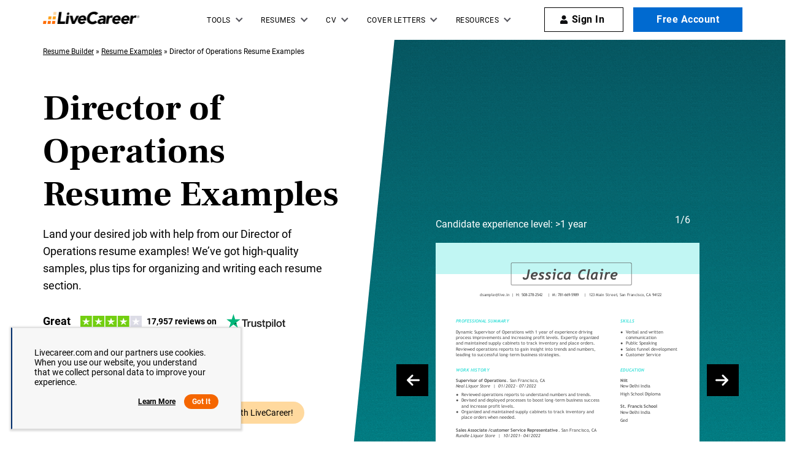

--- FILE ---
content_type: image/svg+xml
request_url: https://www.livecareer.com/lcapp/uploads/2023/11/director-of-operations-1-year-template-small.svg
body_size: 34685
content:
<?xml version="1.0" encoding="UTF-8"?><!-- PDFTron PDFNet Generated! Version: 7.1.0.741 --><!--UserId:59de3501-bb27-434b-b3d8-80388a5234fc,DocId:85ec7680-b124-4340-a8ff-b77d13df8c0a,SkinCD:MLT7,SDCL:#3ee2db--><svg version="1.1" width="595px" height="608px" viewBox="0 0 595 608" style="background-color: #fff; background: #fff" xmlns="http://www.w3.org/2000/svg" xmlns:xlink="http://www.w3.org/1999/xlink" xmlns:cs="svg" xml:space="preserve"><style type="text/css">@font-face{font-family:'TrebuchetMS Bold'; src:url([data-uri]) format("opentype");font-display:swap;font-display:swap}@font-face{font-family:'Trebuchet BoldItalic'; src:url([data-uri]) format("opentype");font-display:swap;font-display:swap}@font-face{font-family:'TrebuchetMS Italic'; src:url([data-uri]) format("opentype");font-display:swap;font-display:swap}@font-face{font-family:'TrebuchetMS'; src:url([data-uri]) format("opentype");font-display:swap;font-display:swap}.ps01{fill:#3EE1DA}.ps00{fill:#4A4A4A}.ps21{letter-spacing:0;word-spacing:0;font-family:'Trebuchet BoldItalic';font-size:10px}.ps25{letter-spacing:0;word-spacing:0;font-family:'Trebuchet BoldItalic';font-size:32px}.ps23{letter-spacing:0;word-spacing:0;font-family:'TrebuchetMS Bold';font-size:10px}.ps24{letter-spacing:0;word-spacing:0;font-family:'TrebuchetMS Italic';font-size:10px}.ps22{letter-spacing:0;word-spacing:0;font-family:'TrebuchetMS';font-size:10px}.ps20{letter-spacing:0;word-spacing:0;font-family:'TrebuchetMS';font-size:9px}</style><clipPath id="clp1"><rect width="612" height="792" /></clipPath><g clip-path="url(#clp1)" transform="matrix(1 0 0 -1 0 792)"><g><g><g transform="matrix(611.896 0 0 95.981 0 696.018)"><image width="1" height="1" transform="matrix(1 0 0 -1 0 1)" preserveAspectRatio="none" image-rendering="optimizeSpeed" xlink:href="data:image/png;base64, [base64]/[base64]/uXO3f/6vX2Xg+b3gLAWJiYnnpvYeGjzz87df5c01uAelUPB6+a3gDUqLf+08at26PRqOkhAIydqqo++fKLhaVu00OAGnnLB8lePHl63HsnJicvXL40efKk8gOgKmXY7//59NnB3t7Grdtvnz594fKlpkcBdfGWD2IdHR7+cG21v7Pz/oeLV7/5empmpulFAIyRYb//43ffv9h8MjM7+9W3a612u+lFQC38fQvEevms19/ZOXX+/Mr1a3oPgP+Ympn59Pq1d87N93d2XvZ+a3oOUBfJB7FePN4spVy+utTu+IQbgP/RPnHi0vJSKeWPXx83vQWoi+SDWK93d0sps3NzTQ8BYHzNvjtXShnu7jY9BKiL5INco1EppWp5zAF4o1bVKuXfIwOI5C4IAAAQS/IBAADEknwAAACxJB8AAEAsyQcAABBL8gEAAMSSfAAAALEkHwAAQCzJBwAAEEvyAQAAxJJ8AAAAsSQfAABALMkHAAAQS/IBAADEknwAAACxJB8AAEAsyQcAABBL8gEAAMSSfAAAALEkHwAAQCzJBwAAEEvyAQAAxJJ8AAAAsSQfAABALMkHAAAQS/IBAADEknwAAACxJB8AAEAsyQcAABBL8gEAAMSSfAAAALEkHwAAQCzJBwAAEEvyAQAAxJJ8AAAAsSQfAABALMkHAAAQS/IBAADEknwAAACxJB8AAEAsyQcAABBL8gEAAMTqfDz9VtMbgFr83O78XsrC5PQHHnMA3uDZ5PSdUk613Qkhlrd8AAAAsSQfAABALMkHAAAQS/IBAADEknwAAACxJB8AAEAsyQcAABBL8gEAAMSSfAAAALEkHwAAQCzJBwAAEEvyAQAAxJJ8AAAAsSQfAABALMkHAAAQS/IBAADEknwAAACxJB8AAEAsyQcAABBL8gEAAMSSfAAAALEkHwAAQCzJBwAAEEvyAQAAxJJ8AAAAsSQfAABALMkHAAAQS/IBAADEknwAAACxJB8AAEAsyQcAABBL8gEAAMSSfAAAALEkHwAAQCzJBwAAEEvyAQAAxJJ8AAAAsSQfAABALMkHAAAQS/IBAADEknwAAACxJB8AAEAsyQcAABBL8kGsdrtdSjk4OGh6CADj6/iY6HQ6TQ8B6iL5INb8/HwppdfrNT0EgPF1fEycPXu26SFAXSQfxFpaWqqq6v79+9vb201vAWAcbW1tra+vV1W1vLzc9BagLpIPYs3NzXW73cFgcOPGjQcPHuzv7ze9CIBxsb+/v7GxcfPmzcFg0O12z5w50/QioC7VaDRqegNQl8PDw7W1tUePHpVSqqqamJioqqrpUQA0bDQa7e3tHV8Cr1y5srq6evzzbyCS5INwR0dHm5ub9+7de/78+XA4bHoOAGNhamrq4sWLKysri4uLrZbPviDZP4Vsup2xJ0ivAAAAAElFTkSuQmCC" /></g></g><g><g transform="matrix(1.342 0 0 1.342 0 0)"><clipPath id="clp2"><rect width="459" height="590.1" /></clipPath><g clip-path="url(#clp2)"><g><g transform="matrix(0.745 0 0 -0.745 0 590.143)"><g><g><g><text transform="matrix(1 0 0 1 99.687 121)"><tspan x="0,5.013" class="ps00 ps20" xml:space="preserve">dsample@live.in</tspan></text></g></g><g><g><text transform="matrix(1 0 0 1 171.075 121)"><tspan class="ps00 ps20">|</tspan></text></g></g><g><g><text transform="matrix(1 0 0 1 181.512 121)"><tspan xml:space="preserve" x="0,5.886,9.189" class="ps00 ps20">H: </tspan></text></g></g><g><g><text transform="matrix(1 0 0 1 193.413 121)"><tspan class="ps00 ps20" xml:space="preserve">508-278-2542</tspan></text></g></g><g><g><text transform="matrix(1 0 0 1 252.975 121)"><tspan class="ps00 ps20">|</tspan></text></g></g><g><g><text transform="matrix(1 0 0 1 263.413 121)"><tspan x="0,6.381" class="ps00 ps20" xml:space="preserve">M: </tspan></text></g></g><g><g><text transform="matrix(1 0 0 1 275.812 121)"><tspan class="ps00 ps20" xml:space="preserve">781-669-5989</tspan></text></g></g><g><g><text transform="matrix(1 0 0 1 335.375 121)"><tspan class="ps00 ps20">|</tspan></text></g></g><g><g><text transform="matrix(1 0 0 1 345.812 121)"><tspan class="ps00 ps20" xml:space="preserve">123 Main Street</tspan></text></g></g><g><g><text transform="matrix(1 0 0 1 408.775 121)"><tspan xml:space="preserve" x="0,3.303" class="ps00 ps20">, </tspan></text></g></g><g><g><text transform="matrix(1 0 0 1 414.788 121)"><tspan class="ps00 ps20" xml:space="preserve">San Francisco</tspan></text></g></g><g><g><text transform="matrix(1 0 0 1 469.25 121)"><tspan xml:space="preserve" x="0,3.303" class="ps00 ps20">, </tspan></text></g></g><g><g><text transform="matrix(1 0 0 1 475.263 121)"><tspan class="ps00 ps20" xml:space="preserve">CA</tspan></text></g></g><g><g><text transform="matrix(1 0 0 1 488.675 121)"><tspan class="ps00 ps20" xml:space="preserve">94122</tspan></text></g></g></g><g><g><g><text transform="matrix(1 0 0 1 45 180.5)"><tspan class="ps01 ps21" xml:space="preserve">PROFESSIONAL SUMMARY</tspan></text></g></g><g><g><text transform="matrix(1 0 0 1 45 204.5)"><tspan class="ps00 ps22" xml:space="preserve">Dynamic Supervisor of Operations with 1 year of experience driving</tspan></text></g></g><g><g><text transform="matrix(1 0 0 1 45 217.5)"><tspan class="ps00 ps22" xml:space="preserve">process improvements and increasing profit levels. Expertly organized</tspan></text></g></g><g><g><text transform="matrix(1 0 0 1 45 230.5)"><tspan class="ps00 ps22" xml:space="preserve">and maintained supply cabinets to track inventory and place orders.</tspan></text></g></g><g><g><text transform="matrix(1 0 0 1 45 243.5)"><tspan x="0,5.82" class="ps00 ps22" xml:space="preserve">Reviewed operations reports to gain insight into trends and numbers,</tspan></text></g></g><g><g><text transform="matrix(1 0 0 1 45 256.5)"><tspan class="ps00 ps22" xml:space="preserve">leading to successful long-term business strategies.</tspan></text></g></g><g><g><text transform="matrix(1 0 0 1 45 290.5)"><tspan class="ps01 ps21" xml:space="preserve">WORK HISTORY</tspan></text></g></g><g><g><text transform="matrix(1 0 0 1 45 314.5)"><tspan class="ps00 ps23" xml:space="preserve">Supervisor of Operations</tspan></text></g></g><g><g><text transform="matrix(1 0 0 1 160.813 314.5)"><tspan class="ps00 ps22">.</tspan></text></g></g><g><g><text transform="matrix(1 0 0 1 167.5 314.5)"><tspan class="ps00 ps22" xml:space="preserve">San Francisco</tspan></text></g></g><g><g><text transform="matrix(1 0 0 1 228.05 314.5)"><tspan class="ps00 ps22" xml:space="preserve">, </tspan></text></g></g><g><g><text transform="matrix(1 0 0 1 234.737 314.5)"><tspan class="ps00 ps22" xml:space="preserve">CA</tspan></text></g></g><g><g><text transform="matrix(1 0 0 1 45 327.5)"><tspan x="0,6.38" class="ps00 ps24" xml:space="preserve">Neal Liquor Store</tspan></text></g></g><g><g><text transform="matrix(1 0 0 1 126.938 327.5)"><tspan xml:space="preserve" x="0,3.01" class="ps00 ps24"> |</tspan></text></g></g><g><g><text transform="matrix(1 0 0 1 141.212 327.5)"><tspan class="ps00 ps24" xml:space="preserve">01/2022</tspan></text></g></g><g><g><text transform="matrix(1 0 0 1 177.962 327.5)"><tspan xml:space="preserve" class="ps00 ps24"> - </tspan></text></g></g><g><g><text transform="matrix(1 0 0 1 187.663 327.5)"><tspan class="ps00 ps24" xml:space="preserve">07/2022</tspan></text></g></g><g><g><text transform="matrix(1 0 0 1 45 426.5)"><tspan class="ps00 ps23" xml:space="preserve">Sales Associate /customer Service Representative</tspan></text></g></g><g><g><text transform="matrix(1 0 0 1 277.263 426.5)"><tspan class="ps00 ps22">.</tspan></text></g></g><g><g><text transform="matrix(1 0 0 1 283.95 426.5)"><tspan class="ps00 ps22" xml:space="preserve">San Francisco</tspan></text></g></g><g><g><text transform="matrix(1 0 0 1 344.5 426.5)"><tspan class="ps00 ps22" xml:space="preserve">, </tspan></text></g></g><g><g><text transform="matrix(1 0 0 1 351.187 426.5)"><tspan class="ps00 ps22" xml:space="preserve">CA</tspan></text></g></g><g><g><text transform="matrix(1 0 0 1 45 439.5)"><tspan x="0,5.82" class="ps00 ps24" xml:space="preserve">Rundle Liquor Store</tspan></text></g></g><g><g><text transform="matrix(1 0 0 1 137.725 439.5)"><tspan xml:space="preserve" x="0,3.01" class="ps00 ps24"> |</tspan></text></g></g><g><g><text transform="matrix(1 0 0 1 152 439.5)"><tspan class="ps00 ps24" xml:space="preserve">10/2021</tspan></text></g></g><g><g><text transform="matrix(1 0 0 1 188.75 439.5)"><tspan xml:space="preserve" class="ps00 ps24"> - </tspan></text></g></g><g><g><text transform="matrix(1 0 0 1 198.45 439.5)"><tspan class="ps00 ps24" xml:space="preserve">04/2022</tspan></text></g></g><g><g><text transform="matrix(1 0 0 1 45 551.5)"><tspan class="ps00 ps23" xml:space="preserve">Certified Sales Advisor</tspan></text></g></g><g><g><text transform="matrix(1 0 0 1 150.762 551.5)"><tspan class="ps00 ps22">.</tspan></text></g></g><g><g><text transform="matrix(1 0 0 1 157.45 551.5)"><tspan class="ps00 ps22" xml:space="preserve">San Francisco</tspan></text></g></g><g><g><text transform="matrix(1 0 0 1 218 551.5)"><tspan class="ps00 ps22" xml:space="preserve">, </tspan></text></g></g><g><g><text transform="matrix(1 0 0 1 224.687 551.5)"><tspan class="ps00 ps22" xml:space="preserve">CA</tspan></text></g></g><g><g><text transform="matrix(1 0 0 1 45 564.5)"><tspan class="ps00 ps24" xml:space="preserve">Best Buy</tspan></text></g></g><g><g><text transform="matrix(1 0 0 1 86.462 564.5)"><tspan xml:space="preserve" x="0,3.01" class="ps00 ps24"> |</tspan></text></g></g><g><g><text transform="matrix(1 0 0 1 100.738 564.5)"><tspan class="ps00 ps24" xml:space="preserve">09/2021</tspan></text></g></g><g><g><text transform="matrix(1 0 0 1 137.488 564.5)"><tspan xml:space="preserve" class="ps00 ps24"> - </tspan></text></g></g><g><g><text transform="matrix(1 0 0 1 147.188 564.5)"><tspan class="ps00 ps24" xml:space="preserve">02/2022</tspan></text></g></g></g><g><g><g><text transform="matrix(1 0 0 1 416 180.5)"><tspan class="ps01 ps21" xml:space="preserve">SKILLS</tspan></text></g></g><g><g><text transform="matrix(1 0 0 1 416 290.5)"><tspan class="ps01 ps21" xml:space="preserve">EDUCATION</tspan></text></g></g><g><g><text transform="matrix(1 0 0 1 416 314.5)"><tspan class="ps00 ps23" xml:space="preserve">Niit</tspan></text></g></g><g><g><text transform="matrix(1 0 0 1 416 327.5)"><tspan x="0,6.38" class="ps00 ps22" xml:space="preserve">New Delhi India</tspan></text></g></g><g><g><text transform="matrix(1 0 0 1 416 345.5)"><tspan class="ps00 ps22" xml:space="preserve">High School Diploma</tspan></text></g></g><g><g><text transform="matrix(1 0 0 1 416 373.5)"><tspan class="ps00 ps23" xml:space="preserve">St. Francis School</tspan></text></g></g><g><g><text transform="matrix(1 0 0 1 416 386.5)"><tspan x="0,6.38" class="ps00 ps22" xml:space="preserve">New Delhi India</tspan></text></g></g><g><g><text transform="matrix(1 0 0 1 416 404.5)"><tspan x="0,6.76,12.21" class="ps00 ps22">Ged</tspan></text></g></g></g><g><g><g><text transform="matrix(1 0 0 1 58 346.5)"><tspan x="0,5.82" class="ps00 ps22" xml:space="preserve">Reviewed operations reports to understand numbers and trends.</tspan></text></g></g><g><g><text transform="matrix(1 0 0 1 45 346.5)"><tspan class="ps00 ps22">●</tspan></text></g></g><g><g><text transform="matrix(1 0 0 1 58 359.5)"><tspan class="ps00 ps22" xml:space="preserve">Devised and deployed processes to boost long-term business success</tspan></text></g></g><g><g><text transform="matrix(1 0 0 1 58 372.5)"><tspan class="ps00 ps22" xml:space="preserve">and increase profit levels.</tspan></text></g></g><g><g><text transform="matrix(1 0 0 1 45 359.5)"><tspan class="ps00 ps22">●</tspan></text></g></g><g><g><text transform="matrix(1 0 0 1 58 385.5)"><tspan class="ps00 ps22" xml:space="preserve">Organized and maintained supply cabinets to track inventory and</tspan></text></g></g><g><g><text transform="matrix(1 0 0 1 58 398.5)"><tspan x="0,5.57" class="ps00 ps22" xml:space="preserve">place orders when needed.</tspan></text></g></g><g><g><text transform="matrix(1 0 0 1 45 385.5)"><tspan class="ps00 ps22">●</tspan></text></g></g><g><g><text transform="matrix(1 0 0 1 58 458.5)"><tspan x="0,5.57,9.45" class="ps00 ps22" xml:space="preserve">Provided positive first impressions to welcome existing, new and</tspan></text></g></g><g><g><text transform="matrix(1 0 0 1 58 471.5)"><tspan x="0,5.57" class="ps00 ps22" xml:space="preserve">potential customers.</tspan></text></g></g><g><g><text transform="matrix(1 0 0 1 45 458.5)"><tspan class="ps00 ps22">●</tspan></text></g></g><g><g><text transform="matrix(1 0 0 1 58 484.5)"><tspan class="ps00 ps22" xml:space="preserve">Organized racks and shelves to maintain store visual appeal, engage</tspan></text></g></g><g><g><text transform="matrix(1 0 0 1 58 497.5)"><tspan x="0,4.95" class="ps00 ps22" xml:space="preserve">customers and promote specific merchandise.</tspan></text></g></g><g><g><text transform="matrix(1 0 0 1 45 484.5)"><tspan class="ps00 ps22">●</tspan></text></g></g><g><g><text transform="matrix(1 0 0 1 58 510.5)"><tspan class="ps00 ps22" xml:space="preserve">Helped customers locate products and checked store system for</tspan></text></g></g><g><g><text transform="matrix(1 0 0 1 58 523.5)"><tspan x="0,8.3" class="ps00 ps22" xml:space="preserve">merchandise at other sites.</tspan></text></g></g><g><g><text transform="matrix(1 0 0 1 45 510.5)"><tspan class="ps00 ps22">●</tspan></text></g></g><g><g><text transform="matrix(1 0 0 1 58 583.5)"><tspan x="0,5.57" class="ps00 ps22" xml:space="preserve">Participated in team-building activities to enhance working</tspan></text></g></g><g><g><text transform="matrix(1 0 0 1 58 596.5)"><tspan class="ps00 ps22" xml:space="preserve">relationships.</tspan></text></g></g><g><g><text transform="matrix(1 0 0 1 45 583.5)"><tspan class="ps00 ps22">●</tspan></text></g></g><g><g><text transform="matrix(1 0 0 1 58 609.5)"><tspan class="ps00 ps22" xml:space="preserve">Encouraged customers to sign up for warranties and additional</tspan></text></g></g><g><g><text transform="matrix(1 0 0 1 58 622.5)"><tspan class="ps00 ps22" xml:space="preserve">services.</tspan></text></g></g><g><g><text transform="matrix(1 0 0 1 45 609.5)"><tspan class="ps00 ps22">●</tspan></text></g></g><g><g><text transform="matrix(1 0 0 1 58 635.5)"><tspan x="0,5.98" class="ps00 ps22" xml:space="preserve">Calculated sales prices and total purchases, and processed cash or</tspan></text></g></g><g><g><text transform="matrix(1 0 0 1 58 648.5)"><tspan x="0,4.95" class="ps00 ps22" xml:space="preserve">credit transactions.</tspan></text></g></g><g><g><text transform="matrix(1 0 0 1 45 635.5)"><tspan class="ps00 ps22">●</tspan></text></g></g></g><g><g><g><text transform="matrix(1 0 0 1 429 204.5)"><tspan class="ps00 ps22" xml:space="preserve">Verbal and written</tspan></text></g></g><g><g><text transform="matrix(1 0 0 1 429 217.5)"><tspan x="0,4.95,10.31,18.61" class="ps00 ps22" xml:space="preserve">communication</tspan></text></g></g><g><g><text transform="matrix(1 0 0 1 416 204.5)"><tspan class="ps00 ps22">●</tspan></text></g></g><g><g><text transform="matrix(1 0 0 1 429 230.5)"><tspan class="ps00 ps22" xml:space="preserve">Public Speaking</tspan></text></g></g><g><g><text transform="matrix(1 0 0 1 416 230.5)"><tspan class="ps00 ps22">●</tspan></text></g></g><g><g><text transform="matrix(1 0 0 1 429 243.5)"><tspan class="ps00 ps22" xml:space="preserve">Sales funnel development</tspan></text></g></g><g><g><text transform="matrix(1 0 0 1 416 243.5)"><tspan class="ps00 ps22">●</tspan></text></g></g><g><g><text transform="matrix(1 0 0 1 429 256.5)"><tspan class="ps00 ps22" xml:space="preserve">Customer Service</tspan></text></g></g><g><g><text transform="matrix(1 0 0 1 416 256.5)"><tspan class="ps00 ps22">●</tspan></text></g></g><g><g><text transform="matrix(1 0 0 1 195.875 82.5)"><tspan class="ps00 ps25" xml:space="preserve">Jessica</tspan></text></g></g><g><g><text transform="matrix(1 0 0 1 320.087 82.5)"><tspan class="ps00 ps25" xml:space="preserve">Claire</tspan></text></g></g></g></g></g></g></g></g></g></g></svg>